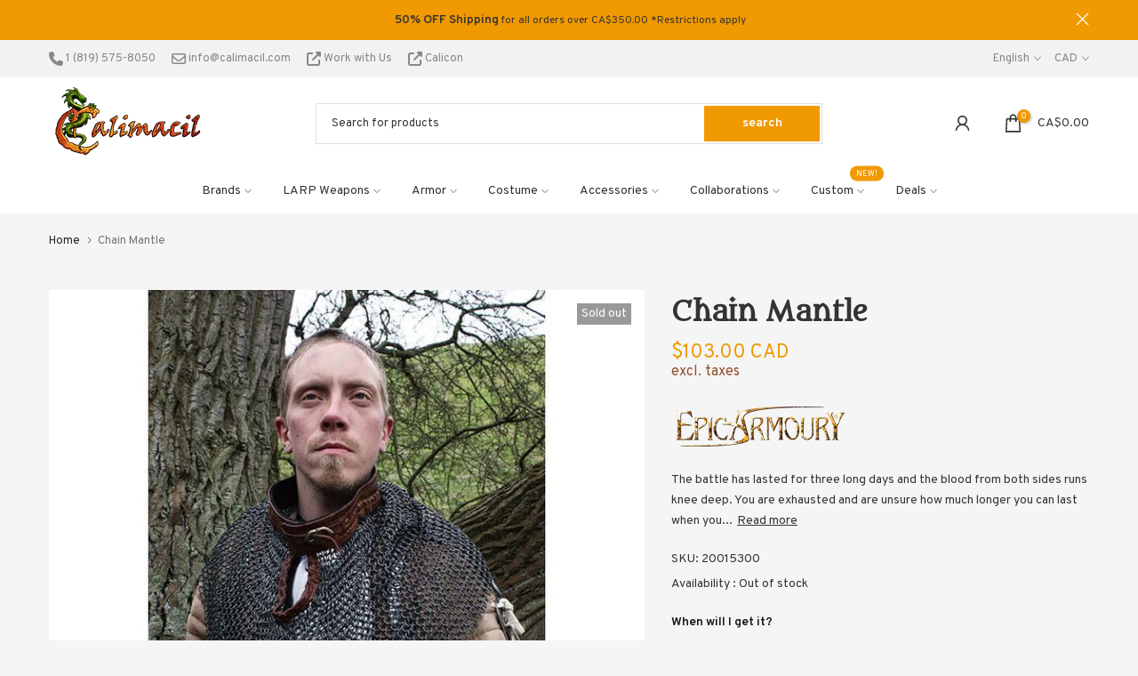

--- FILE ---
content_type: text/json
request_url: https://conf.config-security.com/model
body_size: 86
content:
{"title":"recommendation AI model (keras)","structure":"release_id=0x78:71:38:64:2a:5c:23:3c:5b:74:70:44:4f:2c:51:20:5c:2e:41:56:3d:69:2a:73:71:52:37:5a:30;keras;r4ljseunrdncxrzj37k3yukrpv2qq8skm9ka93dfexqerbb5cbd8lck5dunhaad7xrqxjfs2","weights":"../weights/78713864.h5","biases":"../biases/78713864.h5"}